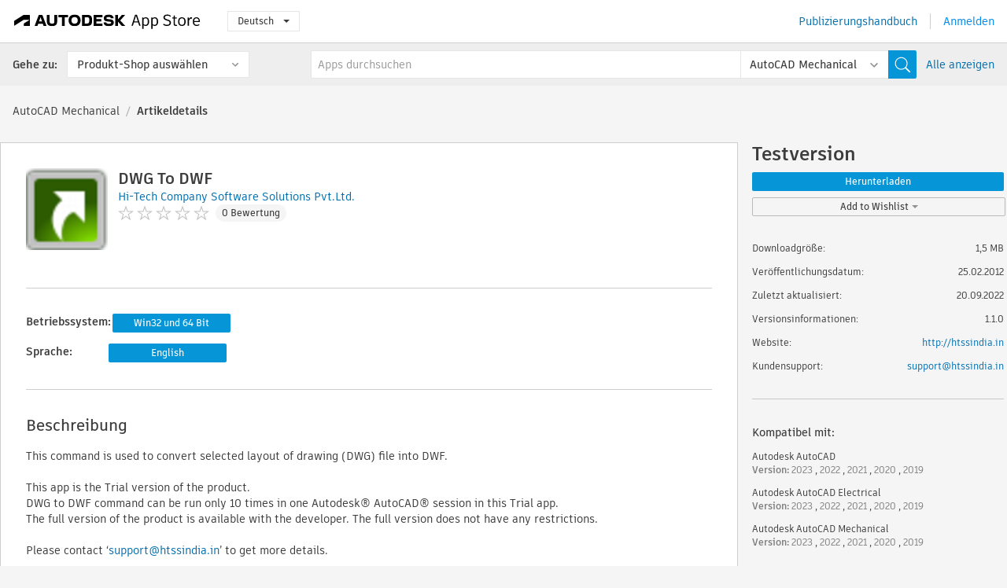

--- FILE ---
content_type: text/html; charset=utf-8
request_url: https://apps.autodesk.com/AMECH/de/Detail/Index?id=8849113982869785258&appLang=en&os=Win32_64
body_size: 12216
content:



<!DOCTYPE html>

<html lang="de">
<head>
    <meta charset="utf-8">
    <meta http-equiv="X-UA-Compatible" content="IE=edge,chrome=1">

    <title>
    DWG To DWF | AutoCAD Mechanical | Autodesk App Store
</title>
    <meta name="description" content='
    This command is used to convert selected layout of drawing (DWG) file into DWF.


'>
    <meta name="keywords" content='
    Autodesk Application Store, Autodesk App Store, Autodesk Exchange Apps, Autodesk Apps, Autodesk-Software, Plugin, Plugins, Plug-in, Addon, Zusatzmodule, Add-On, Autodesk AutoCAD, Autodesk AutoCAD Electrical, Autodesk AutoCAD Mechanical,ACAD_E___Scheduling & Productivity, ACD___Scheduling & Productivity, AMECH___Scheduling & Productivity
'>

    <meta name="author" content="">
    <meta name="viewport" content="width=1032, minimum-scale=0.65, maximum-scale=1.0">



<script>
    var analytics_id;
    var subscription_category;

    var bannedCountry = false;



    var getUrl = window.location;
    var baseUrl = getUrl.protocol + "//" + getUrl.host;


    fetch(baseUrl + '/api/Utils/ValidateCountry', {
        method: 'POST',
        headers: {
            'Content-Type': 'text/plain',
            'X-Requested-With': 'XMLHttpRequest'
        }
    })
        .then(response => response.text())
        .then(data => {
            bannedCountry = data;

            if (bannedCountry === 'False') {

                fetch(baseUrl + '/api/Utils/GetAnalyticsId', {
                    method: 'POST',
                    headers: {
                        'Content-Type': 'text/plain',
                        'X-Requested-With': 'XMLHttpRequest'
                    }
                })
                    .then(response => response.text())
                    .then(data => {
                        analytics_id = data;
                    })
                    .catch(error => {
                        console.error('An error occurred:', error);
                    });




                fetch(baseUrl + '/api/Utils/GetSubscriptionCategory', {
                    method: 'POST',
                    headers: {
                        'Content-Type': 'text/plain',
                        'X-Requested-With': 'XMLHttpRequest'
                    }
                })
                    .then(response => response.text())
                    .then(data => {
                        subscription_category = data;

                        if (!('pendo' in window)) {
                            window.pendo = { _q: [] };
                            for (const func_name of ['initialize', 'identify', 'updateOptions', 'pageLoad', 'track']) {
                                pendo[func_name] = function () {
                                    if (func_name === 'initialize') {
                                        pendo._q.unshift([func_name, ...arguments])
                                    } else {
                                        pendo._q.push([func_name, ...arguments])
                                    }
                                }
                            }
                        }

                        const language = document.cookie.split("; ").find((row) => row.startsWith("appLanguage="))?.split("=")[1];

                        pendo.initialize({
                            visitor: {
                                id: analytics_id,
                                role: (subscription_category === null || subscription_category.trim() === "") ? 'anonymous' : subscription_category,
                                appLanguage: language || 'en'
                            },
                            excludeAllText: true,
                        })

                    })
                    .catch(error => {
                        console.error('An error occurred:', error);
                    });
            }

        })
        .catch(error => {
            console.error('An error occurred:', error);
        });


    

</script>
<script async type="text/javascript" src="//tags.tiqcdn.com/utag/autodesk/apps/prod/utag.js"></script>


                <link rel="alternate" hreflang="cs" href="http://apps.autodesk.com/AMECH/cs/Detail/Index?id=8849113982869785258&amp;ln=en&amp;os=Win32_64" />
                <link rel="alternate" hreflang="en" href="http://apps.autodesk.com/AMECH/en/Detail/Index?id=8849113982869785258&amp;ln=en&amp;os=Win32_64" />
                <link rel="alternate" hreflang="es" href="http://apps.autodesk.com/AMECH/es/Detail/Index?id=8849113982869785258&amp;ln=en&amp;os=Win32_64" />
                <link rel="alternate" hreflang="fr" href="http://apps.autodesk.com/AMECH/fr/Detail/Index?id=8849113982869785258&amp;ln=en&amp;os=Win32_64" />
                <link rel="alternate" hreflang="hu" href="http://apps.autodesk.com/AMECH/hu/Detail/Index?id=8849113982869785258&amp;ln=en&amp;os=Win32_64" />
                <link rel="alternate" hreflang="it" href="http://apps.autodesk.com/AMECH/it/Detail/Index?id=8849113982869785258&amp;ln=en&amp;os=Win32_64" />
                <link rel="alternate" hreflang="ja" href="http://apps.autodesk.com/AMECH/ja/Detail/Index?id=8849113982869785258&amp;ln=en&amp;os=Win32_64" />
                <link rel="alternate" hreflang="ko" href="http://apps.autodesk.com/AMECH/ko/Detail/Index?id=8849113982869785258&amp;ln=en&amp;os=Win32_64" />
                <link rel="alternate" hreflang="pl" href="http://apps.autodesk.com/AMECH/pl/Detail/Index?id=8849113982869785258&amp;ln=en&amp;os=Win32_64" />
                <link rel="alternate" hreflang="pt" href="http://apps.autodesk.com/AMECH/pt/Detail/Index?id=8849113982869785258&amp;ln=en&amp;os=Win32_64" />
                <link rel="alternate" hreflang="ru" href="http://apps.autodesk.com/AMECH/ru/Detail/Index?id=8849113982869785258&amp;ln=en&amp;os=Win32_64" />
                <link rel="alternate" hreflang="zh-CN" href="http://apps.autodesk.com/AMECH/zh-CN/Detail/Index?id=8849113982869785258&amp;ln=en&amp;os=Win32_64" />
                <link rel="alternate" hreflang="zh-TW" href="http://apps.autodesk.com/AMECH/zh-TW/Detail/Index?id=8849113982869785258&amp;ln=en&amp;os=Win32_64" />

    <link rel="shortcut icon" href='https://s3.amazonaws.com/apps-build-content/appstore/1.0.0.155-PRODUCTION/Content/images/favicon.ico'>
        <link rel="stylesheet" href='https://s3.amazonaws.com/apps-build-content/appstore/1.0.0.155-PRODUCTION/Content/css/appstore-combined.min.css' />
    
    
    

</head>
<body>
    
    <div id="wrap" class="">
            <header id="header" class="header" role="navigation">
                <div class="header__navbar-container">
                    <div class="header__left-side --hide-from-pdf">
                        <div class="header__logo-wrapper">
                            <a class="header__logo-link" href="/de" aria-label="Autodesk App Store" title="Autodesk App Store"></a>
                        </div>
                        <div class="header__language-wrapper --hide-from-pdf">

<div class="btn-group language-changer">
    <button type="button" class="btn btn-default dropdown-toggle" data-toggle="dropdown">
        Deutsch
        <span class="caret"></span>
    </button>
    <ul class="dropdown-menu" role="menu">
            <li data-language="cs" class="lang-selectable">
                <a>Čeština</a>
            </li>
            <li data-language="de" class="hover">
                <a>Deutsch</a>
            </li>
            <li data-language="fr" class="lang-selectable">
                <a>Fran&#231;ais</a>
            </li>
            <li data-language="en" class="lang-selectable">
                <a>English</a>
            </li>
            <li data-language="es" class="lang-selectable">
                <a>Espa&#241;ol</a>
            </li>
            <li data-language="hu" class="lang-selectable">
                <a>Magyar</a>
            </li>
            <li data-language="it" class="lang-selectable">
                <a>Italiano</a>
            </li>
            <li data-language="ja" class="lang-selectable">
                <a>日本語</a>
            </li>
            <li data-language="ko" class="lang-selectable">
                <a>한국어</a>
            </li>
            <li data-language="pl" class="lang-selectable">
                <a>Polski</a>
            </li>
            <li data-language="pt" class="lang-selectable">
                <a>Portugu&#234;s</a>
            </li>
            <li data-language="ru" class="lang-selectable">
                <a>Русский</a>
            </li>
            <li data-language="zh-CN" class="lang-selectable">
                <a>简体中文</a>
            </li>
            <li data-language="zh-TW" class="lang-selectable">
                <a>繁體中文</a>
            </li>
    </ul>
    
</div>                        </div>
                    </div>

                    <div class="header__right-side --hide-from-pdf">


<div class="collapse navbar-collapse pull-right login-panel" id="bs-example-navbar-collapse-l">
    <ul class="nav navbar-nav navbar-right">
        <li>
            <a href="https://damassets.autodesk.net/content/dam/autodesk/www/pdfs/app-store-getting-started-guide.pdf" target="_blank">Publizierungshandbuch</a>
        </li>

            <!--<li>
                <nav class="user-panel">-->
                        <!--<a id="get_started_button" data-autostart="false" tabindex="0" role="button"
                              data-href='/Authentication/AuthenticationOauth2?returnUrl=%2Fiframe_return.htm%3Fgoto%3Dhttps%253a%252f%252fapps.autodesk.com%253a443%252fAMECH%252fde%252fDetail%252fIndex%253fid%253d8849113982869785258%2526appLang%253den%2526os%253dWin32_64&amp;isImmediate=false&amp;response_type=id_token&amp;response_mode=form_post&amp;client_id=bVmKFjCVzGk3Gp0A0c4VQd3TBNAbAYj2&amp;redirect_uri=http%3A%2F%2Fappstore-local.autodesk.com%3A1820%2FAuthentication%2FAuthenticationOauth2&amp;scope=openid&amp;nonce=12321321&amp;state=12321321&amp;prompt=login'>
                            Anmelden
                        </a>-->
                <!--</nav>
            </li>-->
            <li>
                <nav class="user-panel">
                    <ul>


                        <a href="/Authentication/AuthenticationOauth2?returnUrl=%2Fiframe_return.htm%3Fgoto%3Dhttps%253a%252f%252fapps.autodesk.com%253a443%252fAMECH%252fde%252fDetail%252fIndex%253fid%253d8849113982869785258%2526appLang%253den%2526os%253dWin32_64&amp;isImmediate=false&amp;response_type=id_token&amp;response_mode=form_post&amp;client_id=bVmKFjCVzGk3Gp0A0c4VQd3TBNAbAYj2&amp;redirect_uri=http%3A%2F%2Fappstore-local.autodesk.com%3A1820%2FAuthentication%2FAuthenticationOauth2&amp;scope=openid&amp;nonce=12321321&amp;state=12321321">
                            Anmelden
                        </a>

                    </ul>
                </nav>
            </li>
    </ul>
</div>                    </div>
                </div>
                    <div class="navbar navbar-toolbar">
                        <div class="navbar-toolbar__left-side">
                            <div class="navbar__dropdown-label-wrapper">
                                <span class="navbar__dropdown-label">Gehe zu:</span>
                            </div>
                            <div class="navbar__dropdown-wrapper">
                                <div class="btn-group">
                                    <button type="button" class="btn btn-default dropdown-toggle dropdown-toggle--toolbar" data-toggle="dropdown">
                                        Produkt-Shop ausw&#228;hlen
                                    </button>
                                    <ul class="dropdown-menu dropdown-menu-store" currentstore="AMECH" role="menu">
                                            <li data-submenu-id="submenu-ACD">
                                                <a class="first-a" ga-storeid="Detail--ACD" href="/ACD/de/Home/Index">
                                                    AutoCAD
                                                </a>
                                            </li>
                                            <li data-submenu-id="submenu-RVT">
                                                <a class="first-a" ga-storeid="Detail--RVT" href="/RVT/de/Home/Index">
                                                    Revit
                                                </a>
                                            </li>
                                            <li data-submenu-id="submenu-BIM360">
                                                <a class="first-a" ga-storeid="Detail--BIM360" href="/BIM360/de/Home/Index">
                                                    ACC &amp; BIM360
                                                </a>
                                            </li>
                                            <li data-submenu-id="submenu-FORMIT">
                                                <a class="first-a" ga-storeid="Detail--FORMIT" href="/FORMIT/de/Home/Index">
                                                    FormIt
                                                </a>
                                            </li>
                                            <li data-submenu-id="submenu-SPCMKR">
                                                <a class="first-a" ga-storeid="Detail--SPCMKR" href="/SPCMKR/de/Home/Index">
                                                    Forma
                                                </a>
                                            </li>
                                            <li data-submenu-id="submenu-INVNTOR">
                                                <a class="first-a" ga-storeid="Detail--INVNTOR" href="/INVNTOR/de/Home/Index">
                                                    Inventor
                                                </a>
                                            </li>
                                            <li data-submenu-id="submenu-FUSION">
                                                <a class="first-a" ga-storeid="Detail--FUSION" href="/FUSION/de/Home/Index">
                                                    Fusion
                                                </a>
                                            </li>
                                            <li data-submenu-id="submenu-3DSMAX">
                                                <a class="first-a" ga-storeid="Detail--3DSMAX" href="/3DSMAX/de/Home/Index">
                                                    3ds Max
                                                </a>
                                            </li>
                                            <li data-submenu-id="submenu-MAYA">
                                                <a class="first-a" ga-storeid="Detail--MAYA" href="/MAYA/de/Home/Index">
                                                    Maya
                                                </a>
                                            </li>
                                            <li data-submenu-id="submenu-RSA">
                                                <a class="first-a" ga-storeid="Detail--RSA" href="/RSA/de/Home/Index">
                                                    Robot Structural Analysis
                                                </a>
                                            </li>
                                            <li data-submenu-id="submenu-ADSTPR">
                                                <a class="first-a" ga-storeid="Detail--ADSTPR" href="/ADSTPR/de/Home/Index">
                                                    Autodesk Advance Steel
                                                </a>
                                            </li>
                                            <li data-submenu-id="submenu-ARCH">
                                                <a class="first-a" ga-storeid="Detail--ARCH" href="/ARCH/de/Home/Index">
                                                    AutoCAD Architecture
                                                </a>
                                            </li>
                                            <li data-submenu-id="submenu-CIV3D">
                                                <a class="first-a" ga-storeid="Detail--CIV3D" href="/CIV3D/de/Home/Index">
                                                    Autodesk Civil 3D
                                                </a>
                                            </li>
                                            <li data-submenu-id="submenu-MEP">
                                                <a class="first-a" ga-storeid="Detail--MEP" href="/MEP/de/Home/Index">
                                                    AutoCAD MEP
                                                </a>
                                            </li>
                                            <li data-submenu-id="submenu-AMECH">
                                                <a class="first-a" ga-storeid="Detail--AMECH" href="/AMECH/de/Home/Index">
                                                    AutoCAD Mechanical
                                                </a>
                                            </li>
                                            <li data-submenu-id="submenu-MAP3D">
                                                <a class="first-a" ga-storeid="Detail--MAP3D" href="/MAP3D/de/Home/Index">
                                                    AutoCAD Map 3D
                                                </a>
                                            </li>
                                            <li data-submenu-id="submenu-ACAD_E">
                                                <a class="first-a" ga-storeid="Detail--ACAD_E" href="/ACAD_E/de/Home/Index">
                                                    AutoCAD Electrical
                                                </a>
                                            </li>
                                            <li data-submenu-id="submenu-PLNT3D">
                                                <a class="first-a" ga-storeid="Detail--PLNT3D" href="/PLNT3D/de/Home/Index">
                                                    AutoCAD Plant 3D
                                                </a>
                                            </li>
                                            <li data-submenu-id="submenu-ALIAS">
                                                <a class="first-a" ga-storeid="Detail--ALIAS" href="/ALIAS/de/Home/Index">
                                                    Alias
                                                </a>
                                            </li>
                                            <li data-submenu-id="submenu-NAVIS">
                                                <a class="first-a" ga-storeid="Detail--NAVIS" href="/NAVIS/de/Home/Index">
                                                    Navisworks
                                                </a>
                                            </li>
                                            <li data-submenu-id="submenu-VLTC">
                                                <a class="first-a" ga-storeid="Detail--VLTC" href="/VLTC/de/Home/Index">
                                                    Vault
                                                </a>
                                            </li>
                                            <li data-submenu-id="submenu-SCFD">
                                                <a class="first-a" ga-storeid="Detail--SCFD" href="/SCFD/de/Home/Index">
                                                    Simulation
                                                </a>
                                            </li>
                                    </ul>
                                </div>
                            </div>
                        </div>
                        <div class="navbar-toolbar__right-side">
                            <div id="search-plugin" class="pull-right detail-search-suggestion">


<div class="search-type-area">
    <label id="search-apps-placeholder-hint" hidden="hidden">Apps durchsuchen</label>
    <label id="search-publishers-placeholder-hint" hidden="hidden">Herausgeber durchsuchen</label>

        <span class="search-type search-type-hightlighted" id="search-apps">Apps</span>
        <span class="search-type search-type-unhightlighted" id="search-publishers">Herausgeber</span>
</div>

<div class="search-form-wrapper">
    <form id="search-form" class="normal-search Detail" name="search-form" action="/AMECH/de/List/Search" method="get">
        <input type="hidden" name="isAppSearch" value="True" />
        <div id="search">
            <div class="search-wrapper">
                <div class="search-form-content">
                    <div class="nav-right">
                        <div class="nav-search-scope">
                            <div class="nav-search-facade" data-value="search-alias=aps">
                                AutoCAD<span class="caret"></span>
                            </div>
                            <select name="searchboxstore" id="search-box-store-selector" class="search-box-store-selector">
                                        <option value="All" >Alle Apps</option>
                                        <option value="ACD" >AutoCAD</option>
                                        <option value="RVT" >Revit</option>
                                        <option value="BIM360" >ACC &amp; BIM360</option>
                                        <option value="FORMIT" >FormIt</option>
                                        <option value="SPCMKR" >Forma</option>
                                        <option value="INVNTOR" >Inventor</option>
                                        <option value="FUSION" >Fusion</option>
                                        <option value="3DSMAX" >3ds Max</option>
                                        <option value="MAYA" >Maya</option>
                                        <option value="RSA" >Robot Structural Analysis</option>
                                        <option value="ADSTPR" >Autodesk Advance Steel</option>
                                        <option value="ARCH" >AutoCAD Architecture</option>
                                        <option value="CIV3D" >Autodesk Civil 3D</option>
                                        <option value="MEP" >AutoCAD MEP</option>
                                        <option value="AMECH" selected=&quot;selected&quot;>AutoCAD Mechanical</option>
                                        <option value="MAP3D" >AutoCAD Map 3D</option>
                                        <option value="ACAD_E" >AutoCAD Electrical</option>
                                        <option value="PLNT3D" >AutoCAD Plant 3D</option>
                                        <option value="ALIAS" >Alias</option>
                                        <option value="NAVIS" >Navisworks</option>
                                        <option value="VLTC" >Vault</option>
                                        <option value="SCFD" >Simulation</option>
                            </select>
                        </div>
                        <div class="nav-search-submit">
                            <button class="search-form-submit nav-input" type="submit"></button>
                        </div>


                        <input id="facet" name="facet" type="hidden" value="" />
                        <input id="collection" name="collection" type="hidden" value="" />
                        <input id="sort" name="sort" type="hidden" value="" />
                    </div><!-- nav-right -->
                    <div class="nav-fill">
                        <div class="nav-search-field">
                            <input autocomplete="off" class="search-form-keyword" data-query="" id="query-term" name="query" placeholder="Apps durchsuchen" size="45" type="text" value="" />
                            <input type="hidden" id="for-cache-search-str">
                            <ul id="search-suggestions-box" class="search-suggestions-box-ul" hidden="hidden"></ul>
                        </div>
                    </div>
                </div>
            </div>
        </div>
    </form>

        <div class="show-all-wrapper">
            <span class="show_all">Alle anzeigen</span>
        </div>
</div>
                            </div>
                        </div>
                    </div>
            </header>

        

    <!-- neck -->
    <div id="neck">
        <div class="neck-content">
            <div class="breadcrumb">
                                <a href="https://apps.autodesk.com/AMECH/de/Home/Index">AutoCAD Mechanical</a>
                            <span class="breadcrumb-divider">/</span>
                            <span class="last">Artikeldetails</span>
            </div>
        </div>
    </div>
    <!-- end neck -->



            <link rel="stylesheet" href='https://s3.amazonaws.com/apps-build-content/appstore/1.0.0.155-PRODUCTION/Content/css/lib/fs.stepper.css' />





<style>
    .button {
        background-color: #4CAF50; /* Green */
        border: none;
        color: white;
        padding: 15px 32px;
        text-align: center;
        text-decoration: none;
        display: inline-block;
        font-size: 16px;
        margin: 4px 2px;
        cursor: pointer;
    }

    .button1 {
        border-radius: 2px;
    }

    .button2 {
        border-radius: 4px;
    }

    .button3 {
        border-radius: 8px;
    }

    .button4 {
        border-radius: 12px;
    }

    .button5 {
        border-radius: 50%;
    }
</style>
<div id="modal_blocks" style="display:none">
    <fieldset>
        <div class="container">
            <div class="row">
                <div class="col-xs-12">

                    <div class="modal fade" tabindex="-1" id="loginModal"
                         data-keyboard="false" data-backdrop="static" style=" width: 339px; height: 393px;">
                        <div class="main">
                            <h3 class="title" style="font-weight: 100; font-size: 28px; margin-bottom: 48px; border-bottom: 1px solid black; padding: 20px 0px 19px 56px;">
                                Unavailable<button style=" font-size: 54px; margin-right: 32px; padding: 10px 21px 7px 3px; font-weight: 100;" type="button" class="close" data-dismiss="modal">
                                    ×
                                </button>
                            </h3>

                            <div class="message" style="font-size: 23px; font-weight: 100; padding: 17px 26px 41px 55px; ">
                                <h4 style="font-weight: 100;">This product is not currently available in your region.</h4>
                            </div>
                        </div>
                    </div>

                </div>
            </div>
        </div>
    </fieldset>
</div>

<!-- main -->
<div id="main" class="detail-page clearfix detail-main">
    <!-- quicklinks end -->
    <div id="content">
        <div id="content-wrapper">
            <div class="app-details" id="detail">
                <div style="display:none !important;" class="id_ox"></div>
                <div style="display:none !important;" class="Email_ox"></div>
                <div style="display:none !important;" class="Name_ox"></div>
                <div class="app-details__info">
                    <div class="app-details__image-wrapper">
                        <img class="app-details__image" src="https://autodesk-exchange-apps-v-1-5-staging.s3.amazonaws.com/data/content/files/images/BLTUR2UV3FRU/8849113982869785258/resized_b8350edb-3077-449f-aefd-1e546a4d3f4a_.png?AWSAccessKeyId=AKIAWQAA5ADROJBNX5E4&amp;Expires=1766297426&amp;response-content-disposition=inline&amp;response-content-type=image%2Fpng&amp;Signature=rht1ab4B3BklmqBF3UT3DUrW3ag%3D" alt="DWG To DWF" />
                    </div>
                    <div class="app-details__app-info" id="detail-info">
                        <div class="app-details__app-info-top">
                            <div class="app-details__title-wrapper">
                                <h1 class="app-details__title" id="detail-title" title="DWG To DWF">DWG To DWF</h1>

                            </div>
                            <div class="app-details__publisher-link-wrapper">
                                <a class="app-details__publisher-link" href="/de/Publisher/PublisherHomepage?ID=BLTUR2UV3FRU" target="_blank">
                                    <span class="seller">Hi-Tech Company Software Solutions Pvt.Ltd.</span>
                                </a>
                            </div>
                            <div class="app-details__rating-wrapper" id="detail-rating">
<input id="rating" name="rating" type="hidden" value="0" />
<div class="card__rating card__rating--small">
  <div class="star-rating-control">
          <div class="star-off star-rating"></div>
          <div class="star-off star-rating"></div>
          <div class="star-off star-rating"></div>
          <div class="star-off star-rating"></div>
          <div class="star-off star-rating"></div>
  </div>
</div>                                <a class="app-details__rating-link" href="#reviews">
                                    <span class="app-details__reviews-count reviews-count">0 Bewertung</span>
                                </a>
                            </div>
                        </div>

                        <div class="app-details__app-info-bottom">
                            <div class="app-details__icons-wrapper icons-cont">
                                <div class="badge-div">


<div class="product-badge-div-placeholder">
</div>


<div class="s-price-cont s-price-cont-hidden">

        <span class="price">Testversion</span>
</div>                                </div>
                                
                            </div>
                        </div>
                    </div>
                </div>

                <div id="extra" class="app-details__extras" data-basicurl="https://apps.autodesk.com/AMECH/de/Detail/Index?id=">
                    <div class="app-details__versions-wrapper">
                            <div class="app-details__versions detail-versions-cont">
                                <div class="detail-version-cat">Betriebssystem:</div>
                                <div class="detail-versions">
                                                <button class="flat-button flat-button-normal flat-button-slim app-os-default-btn" data-os="Win32_64">Win32 und 64 Bit</button>
                                </div>
                            </div>

                        <div class="app-details__versions detail-versions-cont">
                            <div class="detail-version-cat">Sprache:</div>
                            <div class="detail-versions">
                                                <button class="flat-button flat-button-normal flat-button-slim app-lang-default-btn" data-lang="en" data-os="Win32_64">English</button>
                            </div>
                        </div>
                    </div>

                    <div class="app-details__app-description">
                        <h2>Beschreibung</h2>
                        <div class="description">
                            <p>This command is used to convert selected layout of drawing (DWG) file into DWF.</p>
<p>&nbsp;</p>
<p>This app is the Trial version of the product.</p>
<p class="MsoNormal"><span lang="EN-US">DWG to DWF command can be run only 10 times in one Autodesk&reg; AutoCAD&reg; session in this Trial app.</span></p>
<p class="MsoNormal"><span lang="EN-US">The full version of the product is available with the developer. The full version does not have any restrictions.</span></p>
<p class="MsoNormal"><span lang="EN-US">&nbsp;</span></p>
<p class="MsoNormal">Please contact &lsquo;<a href="mailto:support@htssindia.in">support@htssindia.in</a>&rsquo; to get more details.</p>
                        </div>

                            <h2>Test-Beschreibung</h2>
                            <div class="description"><p>This app is the Trial version of the product.</p></div>
                            <div class="description">
                                <a class="helpdoc" target="_blank" href="https://apps.autodesk.com/AMECH/en/Detail/HelpDoc?appId=8849113982869785258&amp;appLang=en&amp;os=Win32_64">Hilfe lesen</a>
                            </div>
                    </div>

                    <div class="app-details__app-about-version">
                            <h2>Informationen zu dieser Version</h2>
                            <div class="description">
                                <div class="version-title">Version 1.1.0, 20.09.2022</div>
                                <div style="margin-top: 10px; white-space: pre-wrap;">Supported for Autodesk® AutoCAD® 2019 to 2023.</div>
                            </div>

                            <hr />
                            <div>
                                <a class="privacy-policy" target="_blank" href="https://htssindia.in/app/privacyPolicy/">Herausgeber-Datenschutzerkl&#228;rung</a>
                            </div>
                            <hr />
                    </div>
                </div>


<div id="screenshots">
        <h2 class="title">Screenshots und Videos</h2>
        <div class="preview-container">
            <div class="preview-prev" style="display: none;"></div>
            <div class="preview-next" style=""></div>
            <div class="preview-overlay">
                <div class="center-icon"></div>
            </div>
            <img id="image-viewer"/>
            <iframe id="video-viewer" scrolling="no" style="display:none;height:508px;" frameborder="0" allowfullscreen webkitallowfullscreen></iframe>
        </div>
        <div class="text-container">
            <span class="title"></span>
            <br/>
            <span class="description"></span>
        </div>
        <ul id="mycarousel" class="jcarousel-skin-tango">
            <li>
			    <div class="img-container">
                        <a href="https://autodesk-exchange-apps-v-1-5-staging.s3.amazonaws.com/data/content/files/images/BLTUR2UV3FRU/8849113982869785258/original_218c2aeb-635b-4020-8c43-1f9c6279982b_.PNG?AWSAccessKeyId=AKIAWQAA5ADROJBNX5E4&amp;Expires=1766297426&amp;response-content-disposition=inline&amp;response-content-type=image%2Fpng&amp;Signature=9GEq4mTaQr8g2X0B%2B%2FbmaK7zbDE%3D" data-title="" data-type="image" data-desc="">
                            <img src="https://autodesk-exchange-apps-v-1-5-staging.s3.amazonaws.com/data/content/files/images/BLTUR2UV3FRU/8849113982869785258/original_218c2aeb-635b-4020-8c43-1f9c6279982b_.PNG?AWSAccessKeyId=AKIAWQAA5ADROJBNX5E4&amp;Expires=1766297426&amp;response-content-disposition=inline&amp;response-content-type=image%2Fpng&amp;Signature=9GEq4mTaQr8g2X0B%2B%2FbmaK7zbDE%3D" alt="" />
                        </a>
			    </div>
		    </li>
            <li>
			    <div class="img-container">
                        <a href="https://autodesk-exchange-apps-v-1-5-staging.s3.amazonaws.com/data/content/files/images/BLTUR2UV3FRU/8849113982869785258/original_69cadd94-6871-4424-997f-7c71268f8060_.PNG?AWSAccessKeyId=AKIAWQAA5ADROJBNX5E4&amp;Expires=1766297426&amp;response-content-disposition=inline&amp;response-content-type=image%2Fpng&amp;Signature=ya%2BY%2BKHHR4%2F%2BLXplduN1YqKHdNw%3D" data-title="" data-type="image" data-desc="">
                            <img src="https://autodesk-exchange-apps-v-1-5-staging.s3.amazonaws.com/data/content/files/images/BLTUR2UV3FRU/8849113982869785258/original_69cadd94-6871-4424-997f-7c71268f8060_.PNG?AWSAccessKeyId=AKIAWQAA5ADROJBNX5E4&amp;Expires=1766297426&amp;response-content-disposition=inline&amp;response-content-type=image%2Fpng&amp;Signature=ya%2BY%2BKHHR4%2F%2BLXplduN1YqKHdNw%3D" alt="" />
                        </a>
			    </div>
		    </li>
            <li>
			    <div class="img-container">
                        <a href="https://autodesk-exchange-apps-v-1-5-staging.s3.amazonaws.com/data/content/files/images/BLTUR2UV3FRU/8849113982869785258/original_aaf1f6f5-03fe-44f7-911c-bd7385743a7b_.PNG?AWSAccessKeyId=AKIAWQAA5ADROJBNX5E4&amp;Expires=1766297426&amp;response-content-disposition=inline&amp;response-content-type=image%2Fpng&amp;Signature=q0vHvLwPMW2iMk0db%2F2Ak7M%2FMb8%3D" data-title="" data-type="image" data-desc="">
                            <img src="https://autodesk-exchange-apps-v-1-5-staging.s3.amazonaws.com/data/content/files/images/BLTUR2UV3FRU/8849113982869785258/original_aaf1f6f5-03fe-44f7-911c-bd7385743a7b_.PNG?AWSAccessKeyId=AKIAWQAA5ADROJBNX5E4&amp;Expires=1766297426&amp;response-content-disposition=inline&amp;response-content-type=image%2Fpng&amp;Signature=q0vHvLwPMW2iMk0db%2F2Ak7M%2FMb8%3D" alt="" />
                        </a>
			    </div>
		    </li>
            <li>
			    <div class="img-container">
                        <a href="https://autodesk-exchange-apps-v-1-5-staging.s3.amazonaws.com/data/content/files/images/BLTUR2UV3FRU/appstore.exchange.autodesk.com3aDWG-To-DWF3aen/original_4eee12a8-046e-47a3-8aaf-0958e7458f35_Dialog.png?AWSAccessKeyId=AKIAWQAA5ADROJBNX5E4&amp;Expires=1766297426&amp;response-content-disposition=inline&amp;response-content-type=image%2Fpng&amp;Signature=FxKj3NsN8FnaJ5QyD97CYgQmAWE%3D" data-title="" data-type="image" data-desc="DWG To DWF Dialog displayed on command start. It will provide some options in DWF conversion.">
                            <img src="https://autodesk-exchange-apps-v-1-5-staging.s3.amazonaws.com/data/content/files/images/BLTUR2UV3FRU/appstore.exchange.autodesk.com3aDWG-To-DWF3aen/original_4eee12a8-046e-47a3-8aaf-0958e7458f35_Dialog.png?AWSAccessKeyId=AKIAWQAA5ADROJBNX5E4&amp;Expires=1766297426&amp;response-content-disposition=inline&amp;response-content-type=image%2Fpng&amp;Signature=FxKj3NsN8FnaJ5QyD97CYgQmAWE%3D" alt="" />
                        </a>
			    </div>
		    </li>
	    </ul>
        
</div>
            </div>

<div id="reviews">
  <h2>Kundenbewertungen</h2>
        <div class="reviews-stars">
<input id="rating" name="rating" type="hidden" value="0" />
<div class="card__rating card__rating--small">
  <div class="star-rating-control">
          <div class="star-off star-rating"></div>
          <div class="star-off star-rating"></div>
          <div class="star-off star-rating"></div>
          <div class="star-off star-rating"></div>
          <div class="star-off star-rating"></div>
  </div>
</div>            <div class="reviews-stars__reviews-count reviews-count">0 Bewertung</div>
        </div>
        <div class="reviews-info">
                <span class="comment signin_linkOauth2" data-href='/Authentication/AuthenticationOauth2?returnUrl=%2Fiframe_return.htm%3Fgoto%3D%252fAMECH%252fde%252fDetail%252fIndex%253fid%253d8849113982869785258%2526appLang%253den%2526os%253dWin32_64&amp;isImmediate=false'>
                    Zum Schreiben einer Bewertung anmelden
                </span>
                <a class="get-tech-help" href="mailto:support@htssindia.in">Technische Hilfe erhalten</a>
        </div>

  <div id="comments">
    <div id="comments-container">
        <ul id="comments-list">
        </ul>
    </div>
    <div class="clear">
    </div>
  </div>
</div>
        </div>
    </div>
    <div id="right">
        <div id="right-wrapper">
<div class="side-panel">
    <div id="purchase" class="purchase-container">
        <div class="purchase_form_container"></div>
            <h4 class="price-str">Testversion</h4>


        
                <button class="flat-button flat-button-normal signin_linkOauth2" data-cookiestart="false" data-autostart="False" data-href="/Authentication/AuthenticationOauth2?returnUrl=%2Fiframe_return.htm%3Fgoto%3D%252fAMECH%252fde%252fDetail%252fIndex%253fid%253d8849113982869785258%2526appLang%253den%2526os%253dWin32_64%2526autostart%253dtrue&amp;isImmediate=false">
                    <text>Herunterladen</text>
                </button>
        <!-- Wishlist -->
        <div class="dropdown dropdown-wishlist">
            
            <a class="dropdown-toggle flat-button flat-button-normal signin_linkOauth2" id="" data-href="/Authentication/AuthenticationOauth2?returnUrl=%2Fiframe_return.htm%3Fgoto%3D%2FAMECH%2Fde%2FDetail%2FIndex%3Fid%3D8849113982869785258%26appLang%3Den%26os%3DWin32_64&amp;isImmediate=false" data-toggle="dropdown">
                Add to Wishlist
                <b class="caret"></b>
            </a>
            
            <ul class="dropdown-menu" role="menu" aria-labelledby="dWLabel">
                <li><a data-target="#createWishList" data-wishitemid="8849113982869785258:en:win32_64" id="CreateWishAndAddItemID" role="button" data-toggle="modal">Neue Wunschliste erstellen</a></li>
            </ul>
        </div>
        <!-- Modal -->
        <div id="addToWishListContent" style="display:none">
            <div style="display:block;">
                <div id="addToWishList" class="modal hide fade" tabindex="-1" role="dialog" aria-labelledby="myModalLabel" aria-hidden="true" style="width: 455px;">
                    <div class="modal-header" style="padding-left: 20px;padding-right: 20px;">
                        <h3 class="ellipsis" style="width:400px;font-size: 14px;padding-top: 20px;" id="WishNameTittleID"></h3>
                    </div>
                    <div class="modal-body" style="padding-top: 10px;padding-left: 20px;padding-right: 20px;padding-bottom: 10px;">
                        <div class="img-wrapper pull-left">
                            <img style="width:40px;height:40px" src="https://autodesk-exchange-apps-v-1-5-staging.s3.amazonaws.com/data/content/files/images/BLTUR2UV3FRU/8849113982869785258/resized_b8350edb-3077-449f-aefd-1e546a4d3f4a_.png?AWSAccessKeyId=AKIAWQAA5ADROJBNX5E4&amp;Expires=1766297426&amp;response-content-disposition=inline&amp;response-content-type=image%2Fpng&amp;Signature=rht1ab4B3BklmqBF3UT3DUrW3ag%3D" class="product-icon" alt="DWG To DWF" />
                        </div>
                        <div id="detail-info">
                            <h1 style="font-size:16px" class="ellipsis" id="detail-title" title="DWG To DWF">DWG To DWF</h1>
                                <h4 class="price-str">Testversion</h4>
                        </div>

                    </div>
                    <div class="modal-footer" style="padding-left: 20px;padding-right: 20px;padding-top:10px;padding-bottom: 20px;">
                        <a id="wishViewLinkID" href=""><button style="width:200px;height:25px" class="btn btn-primary">Wunschliste anzeigen</button></a>
                        <a><button style="width:200px;height:25px;margin-left: 10px;" id="ContinueExploringID" class="btn text-info" data-dismiss="modal" aria-hidden="true">Weiter erkunden</button></a>
                    </div>
                </div>
            </div>
        </div>
        <div id="createWishListContentID" style="display:none">
            <div id="createWishList" class="modal hide fade" tabindex="-1" role="dialog" aria-labelledby="myModalLabel" aria-hidden="true" style="width:455px">
                <div class="modal-header" style="padding-top:20px;padding-right:20px;padding-left:20px">
                    <h3 class="ellipsis" style="width:400px;font-size:14px" id="myModalLabel">Wunschlistenname</h3>
                </div>
                <div class="modal-body" style="padding-top:5px;padding-right:20px;padding-left:20px;overflow:hidden;padding-bottom:10px">
                    <input type="text" style="height:25px;font-size:14px" name="name" id="WishNameID" autocomplete="off" />
                </div>
                <div class="modal-footer" style="padding-bottom:20px;padding-top:10px;padding-right:20px;padding-left:20px">
                    <button style="width:200px;height:25px;font-size:14px;padding:0px" id="CreatNewWishID" data-wishitemid="8849113982869785258:en:win32_64" class="btn btn-primary">Wunschliste erstellen</button>
                    <button style="width:200px;height:25px;font-size:14px;padding:0px;margin-left:10px" class="btn text-info" data-dismiss="modal" aria-hidden="true">Abbrechen</button>
                </div>
            </div>
        </div>
    </div>

    

    <div class="download-info-wrapper">
            <div class="download-info break-word">
                <div class="property">Downloadgr&#246;&#223;e:</div>
                <div class="value">1,5 MB</div>
            </div>
        <div class="download-info break-word">
            <div class="property">Ver&#246;ffentlichungsdatum:</div>
            <div class="value">25.02.2012</div>
        </div>
        <div class="download-info break-word">
            <div class="property">Zuletzt aktualisiert:</div>
            <div class="value">20.09.2022</div>
        </div>
            <div class="download-info break-word">
                <div class="property">Versionsinformationen:</div>
                <div class="value">1.1.0</div>
            </div>
        <div class="download-info break-word">
            <div class="property">Website:</div>
            <div class="value">
                <div>
                        <a href="http://htssindia.in" target="_blank">http://htssindia.in</a>
                </div>
            </div>
        </div>
        <div class="download-info break-word">
            <div class="property">Kundensupport:</div>
            <div class="value">
                <div>
                        <a href="mailto:support@htssindia.in">support@htssindia.in</a>

                </div>
            </div>
        </div>
    </div>

    <div class="product-compatible-wrapper">
        <h5>Kompatibel mit:</h5>
        <ul class="compatible-with-list">
                    <li class="compatible-with-list-group">Autodesk AutoCAD</li>
                            <li class="">
                                <span class="compatible-version-title compatible-version">Version:</span>
                                    <span class="compatible-version">2023</span>
                                        <span>,</span>
                                    <span class="compatible-version">2022</span>
                                        <span>,</span>
                                    <span class="compatible-version">2021</span>
                                        <span>,</span>
                                    <span class="compatible-version">2020</span>
                                        <span>,</span>
                                    <span class="compatible-version">2019</span>
                            </li>
                    <li class="compatible-with-list-group">Autodesk AutoCAD Electrical</li>
                            <li class="">
                                <span class="compatible-version-title compatible-version">Version:</span>
                                    <span class="compatible-version">2023</span>
                                        <span>,</span>
                                    <span class="compatible-version">2022</span>
                                        <span>,</span>
                                    <span class="compatible-version">2021</span>
                                        <span>,</span>
                                    <span class="compatible-version">2020</span>
                                        <span>,</span>
                                    <span class="compatible-version">2019</span>
                            </li>
                    <li class="compatible-with-list-group">Autodesk AutoCAD Mechanical</li>
                            <li class="">
                                <span class="compatible-version-title compatible-version">Version:</span>
                                    <span class="compatible-version">2023</span>
                                        <span>,</span>
                                    <span class="compatible-version">2022</span>
                                        <span>,</span>
                                    <span class="compatible-version">2021</span>
                                        <span>,</span>
                                    <span class="compatible-version">2020</span>
                                        <span>,</span>
                                    <span class="compatible-version">2019</span>
                            </li>
        </ul>
    </div>
</div>
        </div>
    </div>
    <div class="clear">
    </div>
</div>
<div id="app-detail-info" style="display: none" data-appid="8849113982869785258" data-publisherid="BLTUR2UV3FRU" data-publisher="Hi-Tech Company Software Solutions Pvt.Ltd."></div>
<div id="download-link-popup" class="overlay_window" style="display: none;">
    <header><h1>Herunterladen</h1></header>
    <div class="body_container">
        <span>Die Gr&#246;&#223;e der herunterzuladenden Datei &#252;bersteigt 300 M.</span>
        <br />
        <span>Klicken Sie <a id="download-url" href="" target="_blank">hier</a>, um direkt herunterzuladen, oder<a id="copy-url">kopieren Sie die Download-URL</a> in Ihren Download Manager</span>
        <br />
        <span>F&#252;r gr&#246;&#223;ere Dateien wird dringend empfohlen, einen Download Manager zu verwenden.</span>
    </div>
</div>

<!-- end main -->


            <div style="display:none;" id="flash-message-notification"></div>


<script>


</script>
<div class="clear"></div>

<footer id="footer" class="">
    
    <div class="footer__left">
        <div class="footer__copy-wrapper">
            <p class="footer__copy">&#169; Copyright 2011-2025 Autodesk, Inc. All rights reserved.</p>
        </div>
        <ul class="footer__items">
            <li class="footer__item"><a target="_blank" href="https://usa.autodesk.com/privacy/">Datenschutzrichtlinien</a></li>
            <li class="footer__item"><a target="_blank" href="https://www.autodesk.com/trademark">Rechtliches und Marken</a></li>
            <li class="footer__item"><a target="_blank" href="/de/public/TermsOfUse">Nutzungsbedingungen</a></li>
            <li class="footer__item about">Info</li>
            <li class="footer__item"><a target="_blank" href="/de/Public/FAQ">H&#228;ufig gestellte Fragen</a></li>
            <li class="footer__item"><a href="mailto:appsinfo@autodesk.com">Kontakt</a></li>
            <li class="footer__item footer__item--privacy">
                <a data-opt-in-preferences="" href="#">Privacy Settings</a>
            </li>
        </ul>
    </div>
    <div class="footer__right">
        <a class="footer__logo-link" href="https://www.autodesk.com/" target="_blank"></a>
    </div>
</footer>

        <div id="goTop">
            <img src="https://s3.amazonaws.com/apps-build-content/appstore/1.0.0.155-PRODUCTION/Content/images/buttons/totop50.png" alt="Nach oben">
        </div>
    </div>

    <!--[if lte IE 7 ]><script src="https://s3.amazonaws.com/apps-build-content/appstore/1.0.0.155-PRODUCTION/Scripts/lib/json2.min.js"></script><![endif]-->
    <script src="/de/Resource/ClientResources?v=44905016%3Ade"></script>
        <script src="https://s3.amazonaws.com/apps-build-content/appstore/1.0.0.155-PRODUCTION/Scripts/appstore-3rdlibs.min.js"></script>
        <script src="https://s3.amazonaws.com/apps-build-content/appstore/1.0.0.155-PRODUCTION/Scripts/lib/bootstrap.min.js"></script>
        <script src="https://s3.amazonaws.com/apps-build-content/appstore/1.0.0.155-PRODUCTION/Scripts/appstore-combined.min.js"></script>

    <script>
        jQuery(document).ready(Appstore.init);
    </script>

    
    
    <script type="text/javascript" src="../../../../Scripts/lib/tiny_mce/tiny_mce.js"></script>
    <script src="https://s3.amazonaws.com/apps-build-content/appstore/1.0.0.155-PRODUCTION/Scripts/lib/jquery.raty.js"></script>
    <script src="https://s3.amazonaws.com/apps-build-content/appstore/1.0.0.155-PRODUCTION/Scripts/lib/jquery.fs.stepper.js"></script>
    <script src="https://s3.amazonaws.com/apps-build-content/appstore/1.0.0.155-PRODUCTION/Scripts/modules/detail.js"></script>
    <script src="https://s3.amazonaws.com/apps-build-content/appstore/1.0.0.155-PRODUCTION/Scripts/lib/layer/layer.min.js"></script>
    <script src="https://s3.amazonaws.com/apps-build-content/appstore/1.0.0.155-PRODUCTION/Scripts/lib/zclip/jquery.zclip.min.js"></script>
    
    
    <script type="application/ld+json">
        {
        "@context": "http://schema.org/",
        "@type": "SoftwareApplication",
        "name": "DWG To DWF",
        "image": "https://autodesk-exchange-apps-v-1-5-staging.s3.amazonaws.com/data/content/files/images/BLTUR2UV3FRU/8849113982869785258/resized_b8350edb-3077-449f-aefd-1e546a4d3f4a_.png?AWSAccessKeyId=AKIAWQAA5ADROJBNX5E4&amp;Expires=1766297426&amp;response-content-disposition=inline&amp;response-content-type=image%2Fpng&amp;Signature=rht1ab4B3BklmqBF3UT3DUrW3ag%3D",
        "operatingSystem": "Win32_64",
        "applicationCategory": "http://schema.org/DesktopApplication",
        "offers":{
        "@type": "Offer",
        "price": "0",
        "priceCurrency": "USD"
        }
        }
    </script>

</body>
</html>


--- FILE ---
content_type: text/html; charset=utf-8
request_url: https://apps.autodesk.com/AMECH/de/Detail/GetAppsOfSamePublisher?appId=8849113982869785258&publisherId=BLTUR2UV3FRU&publisher=Hi-Tech%20Company%20Software%20Solutions%20Pvt.Ltd.
body_size: 2802
content:


<div class="side-panel apps-promote-panel">

    <h2>Herausgeber-Informationen</h2>
    <a class="company-info-link-wrapper" target="_blank" href="/de/Publisher/PublisherHomepage?ID=BLTUR2UV3FRU">
        <div class="company-info-cont">
            <img class="info-logo" src="//autodesk-exchange-apps-v-1-5-staging.s3.amazonaws.com/data/content/files/images/BLTUR2UV3FRU/files/resized_d4480b82-b507-4d53-ba71-361fc9cb6978_.png?AWSAccessKeyId=AKIAWQAA5ADROJBNX5E4&amp;Expires=1766701547&amp;response-content-disposition=inline&amp;response-content-type=image%2Fpng&amp;Signature=Gh5X508hpXiQwYK%2Fkk4m6sLaCrg%3D" />
            <div class="company-info">
                <div class="company-title">Hi-Tech Company Software Solutions Pvt.Ltd.</div>
                <div class="company-numbers-wrapper">
                    <span class="company-number">8</span>
                    <span class="company-numberitem">Apps</span>
                </div>
            </div>
        </div>
    </a>

<h4 class="list-title">Weitere Apps von diesem Herausgeber</h4>
                <ul class="same-apps-list">
                            <li class="large-widget-element widget-element-app">
                                <a class="card__link card__link--sidebar widget-element-app-link" href="/ACD/de/Detail/Index?id=6242233083333133908&amp;appLang=en&amp;os=Win32_64">
                                    <div class="widget-element-app-link__top">
                                        <div class="card__image-title-wrapper">
                                            <img class="card__image" src="https://autodesk-exchange-apps-v-1-5-staging.s3.amazonaws.com/data/content/files/images/BLTUR2UV3FRU/appstore.exchange.autodesk.com:restoredrawing_windows32and64:en/resized_5d24b850-5836-4024-8fd1-70a1ec82c96d_.png?AWSAccessKeyId=AKIAWQAA5ADROJBNX5E4&amp;Expires=1766565079&amp;response-content-disposition=inline&amp;response-content-type=image%2Fpng&amp;Signature=IHUznchS6E0Ma7lRVmX9z77APL4%3D" alt="" />
                                            <h5 class="card__title title">Restore Drawing</h5>
                                        </div>
                                    </div>

                                    <div class="widget-element-app-link__bottom">
                                        <div class="card__ratings-and-forge-wrapper">
                                            <div class="card__rating-wrapper">
                                                <div class="card__ratings">
<input id="rating" name="rating" type="hidden" value="5" />
<div class="card__rating card__rating--small">
  <div class="star-rating-control">
          <div class="star-on star-rating"></div>
          <div class="star-on star-rating"></div>
          <div class="star-on star-rating"></div>
          <div class="star-on star-rating"></div>
          <div class="star-on star-rating"></div>
  </div>
</div>                                                </div>
                                                <div class="card__review-count">1</div>
                                            </div>
                                            
                                        </div>
                                        <div class="card__price-wrapper card__price-wrapper--sidebar">

<div class="s-price-cont ">

        <span class="price">Kostenlos</span>
</div>                                        </div>
                                    </div>
                                </a>
                            </li>
                            <li class="large-widget-element widget-element-app">
                                <a class="card__link card__link--sidebar widget-element-app-link" href="/ACD/de/Detail/Index?id=8470313602968864767&amp;appLang=en&amp;os=Win32_64">
                                    <div class="widget-element-app-link__top">
                                        <div class="card__image-title-wrapper">
                                            <img class="card__image" src="https://autodesk-exchange-apps-v-1-5-staging.s3.amazonaws.com/data/content/files/images/BLTUR2UV3FRU/appstore.exchange.autodesk.com:createcolorlayers:en/resized_35189c33-7c5d-48f3-9675-653b94582e61_CreateColorLayers.png?AWSAccessKeyId=AKIAWQAA5ADROJBNX5E4&amp;Expires=1766547192&amp;response-content-disposition=inline&amp;response-content-type=image%2Fpng&amp;Signature=gdgcwdlX1OhEF1XdgRuFptEo7d8%3D" alt="" />
                                            <h5 class="card__title title">Create Color Layers</h5>
                                        </div>
                                    </div>

                                    <div class="widget-element-app-link__bottom">
                                        <div class="card__ratings-and-forge-wrapper">
                                            <div class="card__rating-wrapper">
                                                <div class="card__ratings">
<input id="rating" name="rating" type="hidden" value="5" />
<div class="card__rating card__rating--small">
  <div class="star-rating-control">
          <div class="star-on star-rating"></div>
          <div class="star-on star-rating"></div>
          <div class="star-on star-rating"></div>
          <div class="star-on star-rating"></div>
          <div class="star-on star-rating"></div>
  </div>
</div>                                                </div>
                                                <div class="card__review-count">1</div>
                                            </div>
                                            
                                        </div>
                                        <div class="card__price-wrapper card__price-wrapper--sidebar">

<div class="s-price-cont ">

        <span class="price">Kostenlos</span>
</div>                                        </div>
                                    </div>
                                </a>
                            </li>
                            <li class="large-widget-element widget-element-app">
                                <a class="card__link card__link--sidebar widget-element-app-link" href="/ACD/de/Detail/Index?id=8250639534764345791&amp;appLang=en&amp;os=Win32_64">
                                    <div class="widget-element-app-link__top">
                                        <div class="card__image-title-wrapper">
                                            <img class="card__image" src="https://autodesk-exchange-apps-v-1-5-staging.s3.amazonaws.com/data/content/files/images/BLTUR2UV3FRU/appstore.exchange.autodesk.com:symmetricalline_windows32and64:en/resized_fd1bb808-8bd7-415d-9932-e59c04ff2784_.png?AWSAccessKeyId=AKIAWQAA5ADROJBNX5E4&amp;Expires=1766530914&amp;response-content-disposition=inline&amp;response-content-type=image%2Fpng&amp;Signature=WNRkzWrmUh9qSKwPPvlDLCkSR40%3D" alt="" />
                                            <h5 class="card__title title">Symmetrical Line</h5>
                                        </div>
                                    </div>

                                    <div class="widget-element-app-link__bottom">
                                        <div class="card__ratings-and-forge-wrapper">
                                            <div class="card__rating-wrapper">
                                                <div class="card__ratings">
<input id="rating" name="rating" type="hidden" value="5" />
<div class="card__rating card__rating--small">
  <div class="star-rating-control">
          <div class="star-on star-rating"></div>
          <div class="star-on star-rating"></div>
          <div class="star-on star-rating"></div>
          <div class="star-on star-rating"></div>
          <div class="star-on star-rating"></div>
  </div>
</div>                                                </div>
                                                <div class="card__review-count">1</div>
                                            </div>
                                            
                                        </div>
                                        <div class="card__price-wrapper card__price-wrapper--sidebar">

<div class="s-price-cont ">

        <span class="price">Kostenlos</span>
</div>                                        </div>
                                    </div>
                                </a>
                            </li>
                            <li class="large-widget-element widget-element-app">
                                <a class="card__link card__link--sidebar widget-element-app-link" href="/ACD/de/Detail/Index?id=7048122212768592477&amp;appLang=en&amp;os=Win32_64">
                                    <div class="widget-element-app-link__top">
                                        <div class="card__image-title-wrapper">
                                            <img class="card__image" src="https://autodesk-exchange-apps-v-1-5-staging.s3.amazonaws.com/data/content/files/images/BLTUR2UV3FRU/APP026e2062927e4cfe88c8cc6f884ec24c/resized_4d1a43d4-16b1-43ff-8a69-530b5ceda013_.png?AWSAccessKeyId=AKIAWQAA5ADROJBNX5E4&amp;Expires=1766565079&amp;response-content-disposition=inline&amp;response-content-type=image%2Fpng&amp;Signature=gTKZtLaF00PQePBMAMybGlzlNjk%3D" alt="" />
                                            <h5 class="card__title title">Auto Quit</h5>
                                        </div>
                                    </div>

                                    <div class="widget-element-app-link__bottom">
                                        <div class="card__ratings-and-forge-wrapper">
                                            <div class="card__rating-wrapper">
                                                <div class="card__ratings">
<input id="rating" name="rating" type="hidden" value="4" />
<div class="card__rating card__rating--small">
  <div class="star-rating-control">
          <div class="star-on star-rating"></div>
          <div class="star-on star-rating"></div>
          <div class="star-on star-rating"></div>
          <div class="star-on star-rating"></div>
          <div class="star-off star-rating"></div>
  </div>
</div>                                                </div>
                                                <div class="card__review-count">1</div>
                                            </div>
                                            
                                        </div>
                                        <div class="card__price-wrapper card__price-wrapper--sidebar">

<div class="s-price-cont ">

        <span class="price">Kostenlos</span>
</div>                                        </div>
                                    </div>
                                </a>
                            </li>
                            <li class="large-widget-element widget-element-app">
                                <a class="card__link card__link--sidebar widget-element-app-link" href="/ACD/de/Detail/Index?id=3464085342336337077&amp;appLang=en&amp;os=Win32_64">
                                    <div class="widget-element-app-link__top">
                                        <div class="card__image-title-wrapper">
                                            <img class="card__image" src="https://autodesk-exchange-apps-v-1-5-staging.s3.amazonaws.com/data/content/files/images/BLTUR2UV3FRU/3464085342336337077/resized_afbe53fd-2bb9-40d3-b6e7-8d406c85e005_.png?AWSAccessKeyId=AKIAWQAA5ADROJBNX5E4&amp;Expires=1766462638&amp;response-content-disposition=inline&amp;response-content-type=image%2Fpng&amp;Signature=OVPDw4YdzIQbUzAc0CSxSARv9Ic%3D" alt="" />
                                            <h5 class="card__title title">Text Trans</h5>
                                        </div>
                                    </div>

                                    <div class="widget-element-app-link__bottom">
                                        <div class="card__ratings-and-forge-wrapper">
                                            <div class="card__rating-wrapper">
                                                <div class="card__ratings">
<input id="rating" name="rating" type="hidden" value="4" />
<div class="card__rating card__rating--small">
  <div class="star-rating-control">
          <div class="star-on star-rating"></div>
          <div class="star-on star-rating"></div>
          <div class="star-on star-rating"></div>
          <div class="star-on star-rating"></div>
          <div class="star-off star-rating"></div>
  </div>
</div>                                                </div>
                                                <div class="card__review-count">12</div>
                                            </div>
                                            
                                        </div>
                                        <div class="card__price-wrapper card__price-wrapper--sidebar">

<div class="s-price-cont ">

        <span class="price">Kostenlos</span>
</div>                                        </div>
                                    </div>
                                </a>
                            </li>
                </ul>

<div class="show-more-apps">
    <a href="/de/Publisher/PublisherHomepage?ID=BLTUR2UV3FRU">Weitere anzeigen</a>
</div>
</div>
<div class="promo-card__sidebar-wrapper ad-hide">
    <div class="promo-card promo-card--sidebar">
        <a class="promo-card__link promo-card__link--icon btn-ga-click"
           href="https://servicesmarketplace.autodesk.com/?utm_source=adskAppStore&utm_medium=referral&utm_campaign=launch-oct&utm_term=app-detail"
           ga-category="Others"
           ga-action="DeveloperBTNClick">
            <h2 class="promo-card__title">Berater engagieren</h2>
            <p class="promo-card__description">Im Autodesk Services Marketplace finden Sie Top-Anbieter f&#252;r diverse Leistungen von Online-Schulungen bis hin zu Software-Anpassungen. Klicken Sie, um Anbieter zu durchsuchen.</p>
        </a>
    </div>
</div>
<br/>

    


--- FILE ---
content_type: application/javascript; charset=utf-8
request_url: https://apps.autodesk.com/de/Resource/ClientResources?v=44905016%3Ade
body_size: 5940
content:
var GlobalResources = {"partialviewactions":{"home":{"url":"/Home/Index","httpverb":"get"},"details":{"url":"/Detail/Index","httpverb":"get"},"featured_products":{"url":"/List/FeaturedProducts","httpverb":"get"},"best_sellers":{"url":"/List/BestSellers","httpverb":"get"},"search":{"url":"/List/Search","httpverb":"get"},"app_summary":{"url":"/de/Publisher/AppSummary","httpverb":"get"},"languages":{"url":"/de/Publisher/Languages","httpverb":"get"},"my_downloads":{"url":"/de/MyDownloads/Index","httpverb":"get"},"app_comments":{"url":"/Detail/RatingAndReviews","httpverb":"get"},"about":{"url":"/de/Landing/About","httpverb":"get"}},"emptyactions":{"finish_edit_app":{"url":"/de/Publisher/FinishEdit?appId=","httpverb":"get"},"detail_page_for_publisher":{"url":"/de/MyUploads/DetailPageForPublisher?appId=","httpverb":"get"},"submit_draft_apps":{"url":"/de/Publisher/SubmitDraftApps?draftAppIds=","httpverb":"get"},"unpublish_language_versions":{"url":"/Publisher/UnpublishAppAllPayload?appIds=","httpverb":"get"},"my_uploads":{"url":"/de/MyUploads/Index","httpverb":"get"}},"constants":{"_new":"Neu","add_entitlement_dialog_enter_email_label":"Geben Sie die E-Mail-Adresse ein, die zum Herunterladen der App berechtigt sein soll:","add_entitlement_dialog_title":"Download-Berechtigung hinzufügen","AddBanner":"Unternehmens-Banner bearbeiten","AddBannerDesc1":"Maximale Dateigröße: 2 MB\u003cbr/\u003eZulässige Erweiterungen: PNG, GIF, JPG, JPEG\u003cbr/\u003eBildgröße: 1280 x 200 Pixel","AddBannerLink":"Hyperlink hinzufügen","AddCommand":"BefehlHinzufügen","AddDescription":"Beschreibung hinzufügen","AnErrorOcurred":"Ein Fehler ist aufgetreten","AppReviewHelpDescription":"\u003ctable\u003e\n  \u003cthead\u003e\n    \u003ctr\u003e\n      \u003cth\u003eKategorie\u003c/th\u003e\n      \u003cth\u003eElement\u003c/th\u003e\n      \u003cth\u003eAnforderung\u003c/th\u003e\n    \u003c/tr\u003e\n  \u003c/thead\u003e\n  \u003ctbody\u003e\n    \u003ctr\u003e\n      \u003ctd\u003eApp-Übertragung\u003c/td\u003e\n      \u003ctd\u003eBeschreibung\u003c/td\u003e\n      \u003ctd\u003eDie App benötigt eine ausführliche Inhaltsbeschreibung (mind. 1.500 Zeichen).\u003c/td\u003e\n    \u003c/tr\u003e\n    \u003ctr\u003e\n      \u003ctd\u003eApp-Übertragung\u003c/td\u003e\n      \u003ctd\u003eApp-Symbol\u003c/td\u003e\n      \u003ctd\u003eDas Symbol sollte plakativ sein und über eine gute Grafik verfügen. Unscharfer, kleiner Text oder ein App-Symbol, das NUR aus Text besteht, sind nicht erlaubt.\u003c/td\u003e\n    \u003c/tr\u003e\n    \u003ctr\u003e\n      \u003ctd\u003eApp-Übertragung\u003c/td\u003e\n      \u003ctd\u003eBildschirmfotos\u003c/td\u003e\n      \u003ctd\u003eMindestens aktuelle 4 Bildschirmfotos + YouTube-Video des Arbeitsablaufs (falls verfügbar).\u003c/td\u003e\n    \u003c/tr\u003e\n    \u003ctr\u003e\n      \u003ctd\u003eApp-Übertragung\u003c/td\u003e\n      \u003ctd\u003eAllgemeine Nutzungsanweisungen\u003c/td\u003e\n      \u003ctd\u003eDie Schritte oder der Arbeitsablauf zur Verwendung dieser App müssen angegeben werden. Eine detaillierte Inhaltsbeschreibung ist erforderlich (min. 1.500 Zeichen).\u003c/td\u003e\n    \u003c/tr\u003e\n    \u003ctr\u003e\n      \u003ctd\u003eApp-Übertragung\u003c/td\u003e\n      \u003ctd\u003eUnternehmens-URL\u003c/td\u003e\n      \u003ctd\u003ePflichtfeld.\u003c/td\u003e\n    \u003c/tr\u003e\n    \u003ctr\u003e\n      \u003ctd\u003eApp-Übertragung\u003c/td\u003e\n      \u003ctd\u003eHerausgeber-Datenschutzerklärung\u003c/td\u003e\n      \u003ctd\u003ePflichtfeld.\u003c/td\u003e\n    \u003c/tr\u003e\n    \u003ctr\u003e\n      \u003ctd\u003eApp-Übertragung\u003c/td\u003e\n      \u003ctd\u003eApp-Datei\u003c/td\u003e\n      \u003ctd\u003eEs müssen Binärdateien bereitgestellt werden.\u003c/td\u003e\n    \u003c/tr\u003e\n    \u003ctr\u003e\n      \u003ctd\u003eApp-Übertragung\u003c/td\u003e\n      \u003ctd\u003eVersionsnummer\u003c/td\u003e\n      \u003ctd\u003eBefolgen Sie die semantische Standard-Versionierung mit 3 Stellen des App-Stores. Beispiel: \u00271.0.0\u0027 oder \u00272.5.0\u0027. Verwenden Sie keine alphanumerische Bezeichnung wie \u0027V1.0.0\u0027.\u003c/td\u003e\n    \u003c/tr\u003e\n    \u003ctr\u003e\n      \u003ctd\u003eTesting\u003c/td\u003e\n      \u003ctd\u003eAktueller Support\u003c/td\u003e\n      \u003ctd\u003eDie App muss die aktuelle Version des Autodesk-Produkts unterstützen, die auf dem Markt erhältlich ist.\u003c/td\u003e\n    \u003c/tr\u003e\n    \u003ctr\u003e\n      \u003ctd\u003eTesting\u003c/td\u003e\n      \u003ctd\u003eNicht behandelter Ausnahmefehler\u003c/td\u003e\n      \u003ctd\u003eStellen Sie sicher, dass es einen Prozess für die Handhabung von nicht behandelten Ausnahmefehlern gibt, die auftreten können.\u003c/td\u003e\n    \u003c/tr\u003e\n    \u003ctr\u003e\n      \u003ctd\u003eTesting\u003c/td\u003e\n      \u003ctd\u003eSchwerwiegender Fehler\u003c/td\u003e\n      \u003ctd\u003eDie App darf das Autodesk-Produkt nicht zum Absturz bringen.\u003c/td\u003e\n    \u003c/tr\u003e\n    \u003ctr\u003e\n      \u003ctd\u003eTesting\u003c/td\u003e\n      \u003ctd\u003eSchreibfehler in der App-Benutzeroberfläche\u003c/td\u003e\n      \u003ctd\u003eÜberprüfen Sie alle Texte in der App-Benutzeroberfläche auf Fehler.\u003c/td\u003e\n    \u003c/tr\u003e\n    \u003ctr\u003e\n      \u003ctd\u003eTesting\u003c/td\u003e\n      \u003ctd\u003eAd-hoc-Testing\u003c/td\u003e\n      \u003ctd\u003eWenn für eine Eingabe ein alphabetischer Wert erforderlich ist, sollte die Verarbeitung bei Eingabe numerischer Werte nicht fehlschlagen.\u003c/td\u003e\n    \u003c/tr\u003e\n    \u003ctr\u003e\n      \u003ctd\u003eTesting\u003c/td\u003e\n      \u003ctd\u003eAd-hoc-Testing\u003c/td\u003e\n      \u003ctd\u003eDie App muss alle leeren Eingaben bzw. leeren Eingabefelder verarbeiten können.\u003c/td\u003e\n    \u003c/tr\u003e\n    \u003ctr\u003e\n      \u003ctd\u003eTesting\u003c/td\u003e\n      \u003ctd\u003eF1-Hilfe\u003c/td\u003e\n      \u003ctd\u003eIn der App-Multifunktionsleiste sollte die F1-Hilfe implementiert sein.\u003c/td\u003e\n    \u003c/tr\u003e\n    \u003ctr\u003e\n      \u003ctd\u003eTesting\u003c/td\u003e\n      \u003ctd\u003eDeinstallation\u003c/td\u003e\n      \u003ctd\u003eBei der Deinstallation der App müssen alle zugehörigen Dateien deinstalliert werden.\u003c/td\u003e\n    \u003c/tr\u003e\n    \u003ctr\u003e\n      \u003ctd colspan=\"3\" style=\"text-align: center;\"\u003e\u003ca href=\"https://apps.autodesk.com/FUSION/de/Detail/Index?id=9068625559069345798\u0026appLang=en\u0026os=Win64\" target=\"_blank\"\u003eKlicken Sie hier, um ein Beispiel für eine Test-App anzusehen.\u003c/a\u003e\u003c/td\u003e\n    \u003c/tr\u003e\n  \u003c/tbody\u003e\n\u003c/table\u003e\n","AppReviewHelpHeader":"\u003cp style=\"text-align: center;\"\u003e\u003cstrong\u003eBeachten Sie die unten aufgeführten obligatorischen Voraussetzungen, um einen reibungslosen Überprüfungsprozess zu gewährleisten.\u003c/strong\u003e\u003c/p\u003e\n\u003cp style=\"text-align: center;\"\u003e\u003cstrong\u003eWenn Informationen im Übertragungsformular fehlen oder unvollständig sind, sollten Sie es aktualisieren, um einen nachfolgenden E-Mail-Austausch und weitere Verzögerungen bei der App-Überprüfung zu vermeiden.\u003c/strong\u003e\u003c/p\u003e\n","AppReviewHelpTitle":"Richtlinien für die App-Übertragung","ApprovePOMsg":"Sind Sie sicher, dass Sie die Bestellung {{poid}} genehmigen möchten? Wenn Sie dies tun, kann der Käufer die App herunterladen.","AreYouSureToDeletThisService":"Möchten Sie diesen Service wirklich löschen?","AutoPublishDescription":"Die Änderung der App wird sofort publiziert. Möchten Sie fortfahren?","AutoPublishTitle":"Bestätigen Sie Ihre Auswahl","BSPaymentDialogBtn1":"Zahlung erfolgreich","BSPaymentDialogBtn2":"Zahlung fehlgeschlagen","BSPaymentDialogMsg":"Fahren Sie mit der Zahlung im neuen Fenster fort.  Wenn das neue Fenster nicht angezeigt wird, überprüfen Sie Ihre Browsereinstellungen und stellen Sie sicher, dass der Popupblocker deaktiviert ist.  Nachdem Sie die Zahlung abgeschlossen haben, kehren Sie zu dieser Seite zurück und nehmen den Download vor.","BSPaymentDialogTitle":"Zahlung wird verarbeitet","Cancel":"Abbrechen","check_input":"Prüfen Sie Ihre Eingabe.","chooseFile":"Datei wählen","Close":"Schließen","CommentEmptyWarnning":"Kommentar darf nicht leer sein.","CommentSubmitted":"Der Kommentar wurde gesendet","ConfirmClearPayPal":"Dies verursacht bei kostenpflichtigen Apps einen Fehler beim Kauf. Möchten Sie PayPal wirklich leer lassen?","CopyCommonAppDescription":"Möchten Sie eine Kopie der App erstellen","CopyCommonAppTitle":"Bestätigen Sie Ihre Auswahl","Copying":"Kopieren","DailyDigest":"Tagesübersicht","DailyDigestDescription":"Einmal täglich eine E-Mail mit einer Übersicht senden","del_entitlement_dialog_title":"Berechtigung löschen","del_entitlement_warning_msg":"Soll folgende Download-Berechtigung gelöscht werden:","Delete":"Löschen","DeleteSelectedApp":"Ausgewählte App löschen?","DeleteTheLanguageVersion":"Sprachversion löschen?","DeleteTheLanguageVersionDesc":"Sind Sie sicher, dass Sie diese Version löschen möchten? Hierdurch werden alle darin enthaltenen Infos/Objekte dauerhaft gelöscht und die Version wird aus dem Autodesk App Store entfernt.","Deleting":"Wird gelöscht...","Description":"Beschreibung","DisableIPNConfirm":"Bestätigen Sie Ihre Auswahl","DisableIPNConfirmDescription":"Sind Sie sicher, dass Sie Ihre Instant Payment Notifications deaktivieren möchten? Mit der Bestätigung bestimmen Sie, dass Sie keine weiteren IPNs von Autodesk zu Ihren Appstore-Transaktionen erhalten möchten.","DisableIPNs":"IPNs deaktivieren","DownloadRecordsMsg":"Der Downloadbericht wird an Ihre E-Mail-Adresse {0} gesendet. Prüfen Sie Ihre E-Mail-Nachrichten zu einem späteren Zeitpunkt.","EditCommand":"BefehlBearbeiten","EditCompanyLogo":"Firmenlogo bearbeiten","EmailSent":"E-Mail wird gesendet","EntitlementGroupAddApps":"Apps hinzufügen","EntitlementGroupDelete":"Möchten Sie diese Gruppe wirklich löschen?","Error":"Fehler","errorDeletingApp":"Beim Löschen der Anwendung ist ein Fehler aufgetreten.","ErrorGettingStatisticsData":"Fehler, überprüfen Sie Ihr Netzwerk oder aktualisieren Sie die Seite","ErrorSavingForm":"Speichern des Formulars fehlgeschlagen. Prüfen Sie die Felder oder aktualisieren Sie die Seite.","errorUnpublishingApp":"Beim Rückgängigmachen der Anwendungspublikation ist ein Fehler aufgetreten.","Example":"Beispiel","FileExtensionError":"Fehler bei Dateierweiterung.","FileSizeError":"Fehler bei Dateigröße.","fileUploadingError":"Beim Hochladen der Datei ist ein Fehler aufgetreten.","GoBack":"Zurück","IAgree":"Zustimmen","Image":"Bild","ImageUrl":"Bild-URL","IndividualEmails":"Einzelne E-Mails","IndividualEmailsDescription":"Eine Kopie jeder E-Mail an meinen Posteingang senden","internalServerErrorDescription":"Der Vorgang konnte aufgrund von technischen Problemen nicht abgeschlossen werden. Versuchen Sie es in einigen Minuten erneut.","InvalidVideoUrl":"Fehler beim Analysieren der URL. Bitte prüfen Sie das Format und stellen Sie sicher, dass es sich um eine unterstützte Seite handelt.","IPNCannotEditDes":"Speichern Sie Ihr Herausgeber-Profil, bevor Sie Änderungen an Ihrer IPN vornehmen","IPNCannotEditTitle":"IPN kann nicht bearbeitet werden","IPNEmpty":"Aufzeichnungs-URL ist leer","IPNEmptyDescription":"Ihre IPN-Aufzeichnungs-URL ist leer.","IPNInvalid":"Aufzeichnungs-URL ungültig","IPNInvalidDescription":"Die von Ihnen angegebene Aufzeichnungs-URL reagiert nicht richtig. Überprüfen Sie, ob Ihr System online und bereit zur Aktivierung ist und die URL richtig angegeben wurde, und versuchen Sie erneut, die Aktivierung zu starten.","less":"weniger","Loading":"Wird geladen","more":"mehr","native":"Programmeigen","NetworkError":"Prüfen Sie Ihr Netzwerk.","No":"Nein","NoData":"Keine Daten","NoNotifications":"Keine Benachrichtigungen","NoNotificationsDescription":"Keine E-Mail-Benachrichtigungen an mich senden","NotificationConditionDescription":"Wählen Sie, unter welchen Umständen Sie eine Benachrichtigung per E-Mail erhalten möchten: ","NotificationConditionInitial":"Nur wenn ein erster Download meiner veröffentlichten App erfolgt","NotificationConditionUpdate":"Wenn ein Download jeder aktualisierten Version meiner veröffentlichten App erfolgt","NotificationSettings":"Einstellungen für Benachrichtigungen","NotificationSettingSaved":"Einstellungen für Benachrichtigungen wurden gespeichert!","NotificationSettingsDescription":"Geben Sie an, wie häufig Sie per E-Mail über Ihre publizierten Autodesk App Store benachrichtigt werden möchten. Diese Auswahl gilt für alle Apps im publizierten Katalog, jedoch nicht für Benachrichtigungen von Autodesk.","OK":"OK","PasteImageUrl":"Bild-URL einfügen","PendingReview":"Ausstehende Bewertung","PermanentlyDeleteApp":"Möchten Sie \u003cb\u003e{{appTitle}}\u003c/b\u003e wirklich dauerhaft löschen?","ProfileUninitialized":"Ihr Profil ist nicht initialisiert, füllen Sie es zuerst aus","quantity_label":"Menge (\u003c = 200):","ratingBadHint":"Schlecht","ratingGoodHint":"Gut","ratingGreatHint":"Hervorragend","ratingPoorHint":"Mangelhaft","ratingRegularHint":"Normal","RejectPOMSG":"Sind Sie sicher, dass Sie die Bestellung {{poid}} ablehnen möchten? Wenn Sie dies tun, kann der Käufer die App nicht herunterladen.","requiredFile":"Laden Sie das Installationsprogramm und ein Symbol hoch, um fortzufahren.","ReviewSubmitted":"Ihr Kommentar wurde noch nicht überprüft. Er wird nach der Genehmigung publiziert.","ReviewSubmittedShort":"Ihre Bewertung wurde gesendet.","Save":"Speichern","selectAll":"Alles auswählen","ShowLess":"Weniger anzeigen","ShowMore":"Weitere anzeigen","Submit":"Übermitteln","Submitting":"Übermittlung läuft","subscription_expiration_date":"Ablaufdatum des Abonnements","SuccessfullyCloned":"Erfolgreich geklont","Unpublish":"Publizieren rückgängig machen","UnpublishApp":"Möchten Sie das Publizieren der Betriebssystem-/Sprachversion dieser App wirklich aufheben?\nDie App wird als Entwurf gespeichert und muss vor dem Publizieren erneut genehmigt werden.","Unpublishing":"Publizieren wird aufgehoben...","UnpublishSelectedApp":"Publizieren der ausgewählten App aufheben?","unselectAll":"Gesamte Auswahl aufheben","updateSubmitted":"Das Update wurde übertragen.","UploadAnImage":"Bild hochladen","uploading":"Wird hochgeladen","URLisCopied":"URL wird in die Zwischenablage kopiert.","UserProfileChangePaypalEmail":"PayPal-Konto wurde geändert","UserProfileChangePaypalEmailDescription":"Ihre IPN-Aufzeichnung wird gelöscht, wenn das PayPal-Konto geändert wird. Möchten Sie fortfahren?","UserProfileEditedMode":"Benutzerprofil ist im Bearbeitungsmodus","UserProfileEditedModeDescription":"Sie bearbeiten derzeit das Benutzerprofil. Speichern Sie es, bevor Sie Ihre IPN-Aufzeichnungs-URL aktivieren.","VideoLink":"Video-Link","Waiting":"Warten","WriteReview":"Bewertung schreiben","Yes":"Ja"},"uses12HourClock":false,"language":"/de"}